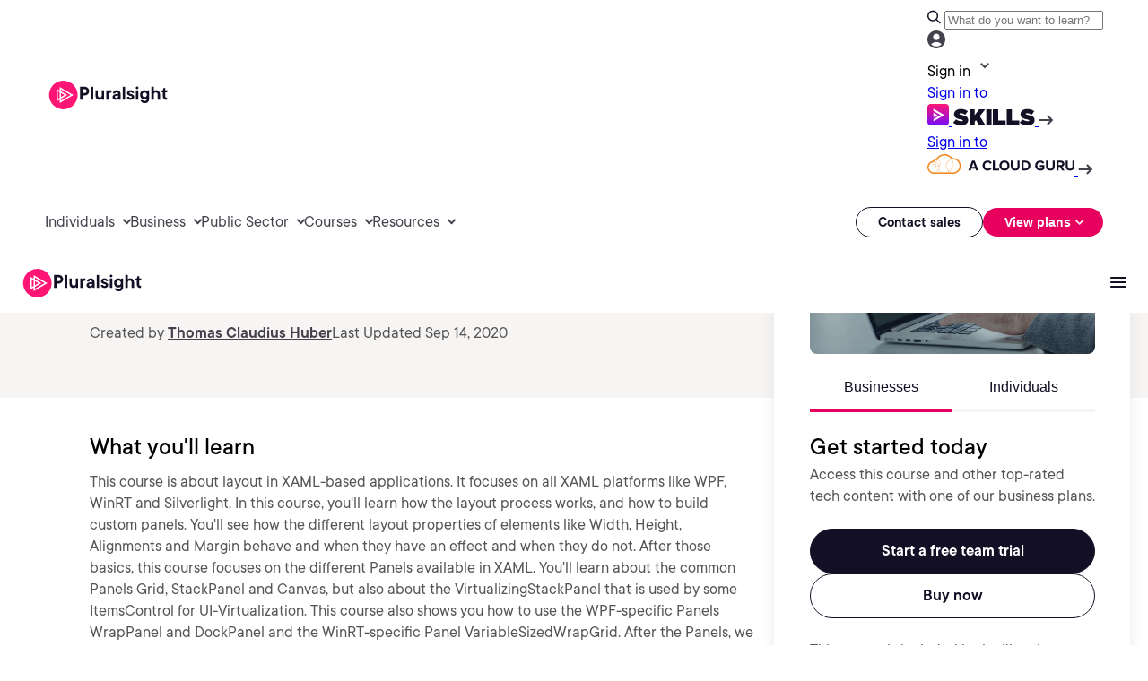

--- FILE ---
content_type: text/css;charset=utf-8
request_url: https://www.pluralsight.com/etc.clientlibs/ps/components/organisms/page--cloud-course-detail/course-hero/clientlibs.lc-fde1babbbf436fbe0b757b3bcc4a672f-lc.min.css
body_size: 1936
content:
.green-blue-fill{background:var(--Green-Blue-Fill,linear-gradient(102deg,#33edaf 5.57%,#0bcfdd 97.02%))}
.white-light-neutral-fill{background:var(--White-Light-Neutral-Fill,linear-gradient(180deg,#fff 0,#f7f5f4 31.47%))}
.green-lime-stroke{background:var(--Green-Lime-Stroke,linear-gradient(102deg,#40ffbf 5.57%,#cfff6e 97.02%))}
.green-blue-stroke{background:var(--Green-Blue-Stroke,linear-gradient(180deg,#2aecfa 0,#40ffbf 100%))}
@font-face{font-family:"PS TT Commons Regular";src:url("../../../../../../etc.clientlibs/ps/clientlibs/clientlib-main/resources/fonts/ps_tt_commons_thin.otf") format("opentype");font-style:normal;font-weight:50;font-display:swap}
@font-face{font-family:"PS TT Commons Regular";src:url("../../../../../../etc.clientlibs/ps/clientlibs/clientlib-main/resources/fonts/ps_tt_commons_thin_italic.otf") format("opentype");font-style:italic;font-weight:50;font-display:swap}
@font-face{font-family:"PS TT Commons Regular";src:url("../../../../../../etc.clientlibs/ps/clientlibs/clientlib-main/resources/fonts/ps_tt_commons_extraLight.otf") format("opentype");font-style:normal;font-weight:100;font-display:swap}
@font-face{font-family:"PS TT Commons Regular";src:url("../../../../../../etc.clientlibs/ps/clientlibs/clientlib-main/resources/fonts/ps_tt_commons_extraLight_italic.otf") format("opentype");font-style:italic;font-weight:100;font-display:swap}
@font-face{font-family:"PS TT Commons Regular";src:url("../../../../../../etc.clientlibs/ps/clientlibs/clientlib-main/resources/fonts/ps_tt_commons_light.otf") format("opentype");font-style:normal;font-weight:200;font-display:swap}
@font-face{font-family:"PS TT Commons Regular";src:url("../../../../../../etc.clientlibs/ps/clientlibs/clientlib-main/resources/fonts/ps_tt_commons_light_italic.otf") format("opentype");font-style:italic;font-weight:200;font-display:swap}
@font-face{font-family:"PS TT Commons Regular";src:url("../../../../../../etc.clientlibs/ps/clientlibs/clientlib-main/resources/fonts/ps_tt_commons_book.otf") format("opentype");font-style:normal;font-weight:300;font-display:swap}
@font-face{font-family:"PS TT Commons Regular";src:url("../../../../../../etc.clientlibs/ps/clientlibs/clientlib-main/resources/fonts/ps_tt_commons_book_italic.otf") format("opentype");font-style:italic;font-weight:300;font-display:swap}
@font-face{font-family:"PS TT Commons Regular";src:url("../../../../../../etc.clientlibs/ps/clientlibs/clientlib-main/resources/fonts/ps_tt_commons_italic.otf") format("opentype");font-weight:400;font-style:italic;font-display:swap}
@font-face{font-family:"PS TT Commons Regular";src:url("../../../../../../etc.clientlibs/ps/clientlibs/clientlib-main/resources/fonts/ps_tt_commons_medium.otf") format("opentype");font-style:normal;font-weight:500;font-display:swap}
@font-face{font-family:"PS TT Commons Regular";src:url("../../../../../../etc.clientlibs/ps/clientlibs/clientlib-main/resources/fonts/ps_tt_commons_medium_italic.otf") format("opentype");font-style:italic;font-weight:500;font-display:swap}
@font-face{font-family:"PS TT Commons Regular";src:url("../../../../../../etc.clientlibs/ps/clientlibs/clientlib-main/resources/fonts/ps_tt_commons_demiBold.otf") format("opentype");font-style:normal;font-weight:600;font-display:swap}
@font-face{font-family:"PS TT Commons Regular";src:url("../../../../../../etc.clientlibs/ps/clientlibs/clientlib-main/resources/fonts/ps_tt_commons_demiBold_italic.otf") format("opentype");font-style:italic;font-weight:600;font-display:swap}
@font-face{font-family:"PS TT Commons Regular";src:url("../../../../../../etc.clientlibs/ps/clientlibs/clientlib-main/resources/fonts/ps_tt_commons_bold.otf") format("opentype");font-style:normal;font-weight:700;font-display:swap}
@font-face{font-family:"PS TT Commons Regular";src:url("../../../../../../etc.clientlibs/ps/clientlibs/clientlib-main/resources/fonts/ps_tt_commons_bold_italic.otf") format("opentype");font-style:italic;font-weight:700;font-display:swap}
@font-face{font-family:"PS TT Commons Regular";src:url("../../../../../../etc.clientlibs/ps/clientlibs/clientlib-main/resources/fonts/ps_tt_commons_extraBold.otf") format("opentype");font-style:normal;font-weight:800;font-display:swap}
@font-face{font-family:"PS TT Commons Regular";src:url("../../../../../../etc.clientlibs/ps/clientlibs/clientlib-main/resources/fonts/ps_tt_commons_extraBold_italic.otf") format("opentype");font-style:italic;font-weight:800;font-display:swap}
@font-face{font-family:"PS TT Commons Regular";src:url("../../../../../../etc.clientlibs/ps/clientlibs/clientlib-main/resources/fonts/ps_tt_commons_black.otf") format("opentype");font-style:normal;font-weight:900;font-display:swap}
@font-face{font-family:"PS TT Commons Regular";src:url("../../../../../../etc.clientlibs/ps/clientlibs/clientlib-main/resources/fonts/ps_tt_commons_black_italic.otf") format("opentype");font-style:italic;font-weight:900;font-display:swap}
@font-face{font-family:"PS TT Commons Black Italic";src:url("../../../../../../etc.clientlibs/ps/clientlibs/clientlib-main/resources/fonts/ps_tt_commons_black_italic.otf") format("opentype");font-style:normal;font-display:swap}
@font-face{font-family:"PS TT Commons Black";src:url("../../../../../../etc.clientlibs/ps/clientlibs/clientlib-main/resources/fonts/ps_tt_commons_black.otf") format("opentype");font-style:normal;font-display:swap}
@font-face{font-family:"PS TT Commons Bold Italic";src:url("../../../../../../etc.clientlibs/ps/clientlibs/clientlib-main/resources/fonts/ps_tt_commons_bold_italic.otf") format("opentype");font-style:normal;font-display:swap}
@font-face{font-family:"PS TT Commons Bold";src:url("../../../../../../etc.clientlibs/ps/clientlibs/clientlib-main/resources/fonts/ps_tt_commons_bold.otf") format("opentype");font-style:normal;font-display:swap}
@font-face{font-family:"PS TT Commons Book Italic";src:url("../../../../../../etc.clientlibs/ps/clientlibs/clientlib-main/resources/fonts/ps_tt_commons_book_italic.otf") format("opentype");font-style:normal;font-display:swap}
@font-face{font-family:"PS TT Commons Book";src:url("../../../../../../etc.clientlibs/ps/clientlibs/clientlib-main/resources/fonts/ps_tt_commons_book.otf") format("opentype");font-style:normal;font-display:swap}
@font-face{font-family:"PS TT Commons DemiBold Italic";src:url("../../../../../../etc.clientlibs/ps/clientlibs/clientlib-main/resources/fonts/ps_tt_commons_demiBold_italic.otf") format("opentype");font-style:normal;font-display:swap}
@font-face{font-family:"PS TT Commons DemiBold";src:url("../../../../../../etc.clientlibs/ps/clientlibs/clientlib-main/resources/fonts/ps_tt_commons_demiBold.otf") format("opentype");font-style:normal;font-display:swap}
@font-face{font-family:"PS TT Commons ExtraBold Italic";src:url("../../../../../../etc.clientlibs/ps/clientlibs/clientlib-main/resources/fonts/ps_tt_commons_extraBold_italic.otf") format("opentype");font-style:normal;font-display:swap}
@font-face{font-family:"PS TT Commons ExtraBold";src:url("../../../../../../etc.clientlibs/ps/clientlibs/clientlib-main/resources/fonts/ps_tt_commons_extraBold.otf") format("opentype");font-style:normal;font-display:swap}
@font-face{font-family:"PS TT Commons ExtraLight Italic";src:url("../../../../../../etc.clientlibs/ps/clientlibs/clientlib-main/resources/fonts/ps_tt_commons_extraLight_italic.otf") format("opentype");font-style:normal;font-display:swap}
@font-face{font-family:"PS TT Commons ExtraLight";src:url("../../../../../../etc.clientlibs/ps/clientlibs/clientlib-main/resources/fonts/ps_tt_commons_extraLight.otf") format("opentype");font-style:normal;font-display:swap}
@font-face{font-family:"PS TT Commons Italic";src:url("../../../../../../etc.clientlibs/ps/clientlibs/clientlib-main/resources/fonts/ps_tt_commons_italic.otf") format("opentype");font-style:normal;font-display:swap}
@font-face{font-family:"PS TT Commons Light Italic";src:url("../../../../../../etc.clientlibs/ps/clientlibs/clientlib-main/resources/fonts/ps_tt_commons_light_italic.otf") format("opentype");font-style:normal;font-display:swap}
@font-face{font-family:"PS TT Commons Light";src:url("../../../../../../etc.clientlibs/ps/clientlibs/clientlib-main/resources/fonts/ps_tt_commons_light.otf") format("opentype");font-style:normal;font-display:swap}
@font-face{font-family:"PS TT Commons Medium Italic";src:url("../../../../../../etc.clientlibs/ps/clientlibs/clientlib-main/resources/fonts/ps_tt_commons_medium_italic.otf") format("opentype");font-style:normal;font-display:swap}
@font-face{font-family:"PS TT Commons Medium";src:url("../../../../../../etc.clientlibs/ps/clientlibs/clientlib-main/resources/fonts/ps_tt_commons_medium.otf") format("opentype");font-style:normal;font-display:swap}
@font-face{font-family:"PS TT Commons Regular";src:url("../../../../../../etc.clientlibs/ps/clientlibs/clientlib-main/resources/fonts/ps_tt_commons_regular.otf") format("opentype");font-style:normal;font-display:swap}
@font-face{font-family:"PS TT Commons Thin Italic";src:url("../../../../../../etc.clientlibs/ps/clientlibs/clientlib-main/resources/fonts/ps_tt_commons_thin_italic.otf") format("opentype");font-style:normal;font-display:swap}
@font-face{font-family:"PS TT Commons Thin";src:url("../../../../../../etc.clientlibs/ps/clientlibs/clientlib-main/resources/fonts/ps_tt_commons_thin.otf") format("opentype");font-style:normal;font-display:swap}
.flex-row.g3p_course-info{display:flex;justify-content:space-between;align-items:flex-start}
@media screen and (max-width:1023px){.flex-row.g3p_course-info{flex-direction:row;flex-wrap:wrap}
}
.course-column.flex-1{position:fixed;top:163px;right:calc(50vw - 620px);width:397px;z-index:999;height:max-content}
@media screen and (width:1024px){.course-column.flex-1{right:60px;top:126px}
}
@media screen and (min-width:1025px) and (max-width:1248px){.course-column.flex-1{right:60px;top:126px}
}
.stop-sticking{position:absolute !important;top:auto !important;bottom:524px}
.course-hero .course-try-gate{display:flex;width:397px;padding:var(--margin-32,32px) var(--margin-40,40px);flex-direction:column;align-items:flex-start;gap:var(--margin-24,24px);border-radius:16px;background:var(--Surface-Strong,#fff);box-shadow:0 4px 16px 0 rgba(19,15,37,0.08)}
.course-hero .course-try-gate .image-placeholder{position:relative;margin-bottom:24px}
.course-hero .course-try-gate .image-placeholder img{border-radius:8px;height:200px;width:100%;object-fit:cover;display:flex}
.course-hero .course-try-gate .tabs-container{display:flex;justify-content:space-around;margin-bottom:24px}
.course-hero .course-try-gate .tabs-container button{display:flex;padding-bottom:var(--margin-12,12px);justify-content:center;align-items:center;gap:var(--margin-16,16px);align-self:stretch;background:0;border:0;width:159px;border-bottom:4px solid #f7f5f4}
.course-hero .course-try-gate .tabs-container button.active{border-bottom:4px solid #e7005e}
.course-hero .course-try-gate .tabs-container button span{color:#130f25;font-size:16px;line-height:24px;font-weight:400}
.course-hero .course-try-gate .tab-content-wrapper h5{margin-bottom:4px}
.course-hero .course-try-gate .tab-content-wrapper p{color:#555;font-size:16px;line-height:24px;font-weight:400;letter-spacing:var(--letter-spacing-text,0);margin:0}
.course-hero .course-try-gate .tab-content-wrapper .tab-content-cta-container{display:flex;margin:24px 0;gap:12px;flex-direction:column;align-items:center}
.course-hero .course-try-gate .tab-content-wrapper .tab-content-cta-container .cmp-ps-button{width:100%}
.course-hero .course-try-gate .tab-content-wrapper .tab-content-cta-container .-button .ps-button{max-width:366px}
.course-hero .course-try-gate .tab-content{display:none}
.course-hero .course-try-gate .tab-content.active{display:block}
.course-hero .course-try-gate .tab-button{border:0;background:transparent;cursor:pointer}
.course-hero .course-try-gate .course-libraries p{color:#555;font-size:16px;line-height:24px;font-weight:400;letter-spacing:var(--letter-spacing-text,0);margin:0}
.course-hero .course-try-gate .course-libraries .tag-container{padding:0;display:flex;gap:8px;margin:12px 0 0 0}
.course-hero .course-try-gate .course-libraries .tag-container li{display:flex;padding:2px var(--padding-8,8px);align-items:center;gap:var(--margin-0,0);border-radius:4px;border:1px solid #130f25;background:#fff;list-style:none;max-width:max-content}
.course-hero .course-try-gate .course-libraries .tag-container span{color:#130f25;font-size:var(--size-text-xs,12px);font-style:normal;font-weight:600;line-height:var(--line-height-text-xs,18px);letter-spacing:var(--letter-spacing-text,0)}
.course-hero.main{background:#f7f5f4}
.course-hero-container{max-width:743px}
@media screen and (width:1024px){.course-hero-container{max-width:447px}
}
@media screen and (min-width:1025px) and (max-width:1248px){.course-hero-container{padding-right:60px;max-width:60%}
}
.course-hero .course-info h1{margin:24px 0 12px 0;font-family:"PS TT Commons Regular",Helvetica,Roboto,Arial,sans-serif;font-size:40px;line-height:48px;font-weight:400;letter-spacing:-1px}
.course-hero .course-info p{color:#555;font-family:"PS TT Commons Regular",Helvetica,Roboto,Arial,sans-serif;font-size:var(--size-text-lg,20px);font-weight:400;line-height:var(--line-height-text-lg,30px);letter-spacing:0;margin:0}
.course-hero .course-info .flex-row.g3p_course-info .course-type-list.type-course{display:flex;align-items:center;gap:4px;background:0;padding:0}
.course-hero .course-info .flex-row.g3p_course-info .course-type-list.type-course img{display:flex;width:16px;height:16px;padding:2px;justify-content:center;align-items:center;border-radius:999px;background:var(--CTAs-Text-Link-On-Light,#d60056)}
.course-hero .course-info .flex-row.g3p_course-info .course-type-list.type-course span{font-family:"PS TT Commons Regular",Helvetica,Roboto,Arial,sans-serif;color:var(--Text-Strong,#130f25);font-size:var(--size-text-sm,14px);font-weight:600;line-height:var(--line-height-text-md,24px);letter-spacing:var(--letter-spacing-text,0)}
#sticky-course-title{opacity:0;visibility:hidden;position:fixed;top:133px;background:#f7f5f4;left:0;width:100%;transition:opacity .3s ease,visibility .3s ease;z-index:998}
@media screen and (min-width:1024px) and (max-width:1248px){#sticky-course-title{top:66px}
}
#sticky-course-title .sticky-content{max-width:1440px;display:flex;flex-direction:column;align-items:flex-start;margin:0 auto;padding:16px 100px}
@media screen and (min-width:1024px) and (max-width:1248px){#sticky-course-title .sticky-content{padding-left:60px}
}
#sticky-course-title .sticky-content .content-width{max-width:743px}
@media screen and (width:1024px){#sticky-course-title .sticky-content .content-width{max-width:447px}
}
@media screen and (min-width:1025px) and (max-width:1248px){#sticky-course-title .sticky-content .content-width{max-width:60%;padding-right:60px}
}
#sticky-course-title .course-mini-info{margin-top:8px}
body.is-collapsed #sticky-course-title{opacity:1;visibility:visible}
@media screen and (max-width:1023px){.course-hero.main,#sticky-course-title{display:none}
}
@media screen and (min-width:1024px){.course-hero-mobile{display:none}
}
.course-hero-mobile .course-detail-card .mobile-course-hero{background:#f7f5f4;display:flex;padding:40px 24px;flex-direction:column;align-items:center;align-self:stretch}
.course-hero-mobile .course-detail-card .mobile-course-hero ul{list-style-type:none;margin:0;padding:0}
.course-hero-mobile .course-detail-card .mobile-course-hero-content{max-width:592px}
.course-hero-mobile .course-detail-card .mobile-course-hero-content .image-placeholder{position:relative;margin-bottom:40px}
.course-hero-mobile .course-detail-card .mobile-course-hero-content .image-placeholder img{border-radius:8px;max-height:200px;display:flex;object-fit:cover;width:100%}
.course-hero-mobile .course-detail-card .mobile-course-hero-content .flex-row.g3p_course-info{margin-bottom:24px}
.course-hero-mobile .course-detail-card .mobile-course-hero-content .flex-row.g3p_course-info .course-type-list.type-course{display:flex;align-items:center;gap:4px;background:0;padding:0}
.course-hero-mobile .course-detail-card .mobile-course-hero-content h1{font-family:"PS TT Commons Regular",Helvetica,Roboto,Arial,sans-serif;font-size:32px;line-height:40px;font-weight:400;margin-bottom:12px;margin-top:0}
.course-hero-mobile .course-detail-card .mobile-course-hero-content p{color:#555;font-size:20px;line-height:30px;font-weight:400;letter-spacing:var(--letter-spacing-text,0);margin:0}
.course-hero-mobile .course-detail-card .mobile-course-hero-content .course-mini-row-author{display:flex;column-gap:24px;row-gap:8px;flex-wrap:wrap}
.course-hero-mobile .course-detail-card .mobile-course-hero-content .course-mini-row-author p{color:#555;font-size:16px;line-height:24px;font-weight:400;margin:0;letter-spacing:var(--letter-spacing-text,0)}
.course-hero-mobile .course-detail-card .mobile-course-hero-content .course-mini-row-author a{color:var(--Links-Neutral,#45424d);font-size:16px;line-height:24px;font-weight:400;font-weight:600;letter-spacing:var(--letter-spacing-text,0);text-decoration-line:underline;text-decoration-style:solid;text-decoration-skip-ink:auto;text-decoration-thickness:auto;text-underline-offset:auto;text-underline-position:from-font}
.course-hero-mobile .course-detail-card .mobile-course-hero-content .course-mini-row-author span{font-weight:600}
.course-hero-mobile .course-detail-card .mobile-card-tabs{max-width:592px;margin:24px auto}
@media screen and (max-width:639px){.course-hero-mobile .course-detail-card .mobile-card-tabs-content{padding:0 24px}
}
.course-hero-mobile .course-detail-card .mobile-card-tabs .tabs-container{display:flex;justify-content:space-around;margin-bottom:24px}
.course-hero-mobile .course-detail-card .mobile-card-tabs .tabs-container button{display:flex;padding-bottom:var(--margin-12,12px);justify-content:center;align-items:center;gap:var(--margin-16,16px);align-self:stretch;background:0;border:0;width:296px;border-bottom:4px solid #f7f5f4}
.course-hero-mobile .course-detail-card .mobile-card-tabs .tabs-container button.active{border-bottom:4px solid #e7005e}
.course-hero-mobile .course-detail-card .mobile-card-tabs .tabs-container button span{color:#130f25;font-size:16px;line-height:24px;font-weight:400}
.course-hero-mobile .course-detail-card .mobile-card-tabs .tab-content-wrapper h5{margin-bottom:4px}
.course-hero-mobile .course-detail-card .mobile-card-tabs .tab-content-wrapper p{color:#555;font-size:16px;line-height:24px;font-weight:400;letter-spacing:var(--letter-spacing-text,0);margin:0}
.course-hero-mobile .course-detail-card .mobile-card-tabs .tab-content-wrapper .tab-content-cta-container{display:flex;margin:24px 0;gap:12px;flex-direction:row;align-items:center}
@media screen and (max-width:639px){.course-hero-mobile .course-detail-card .mobile-card-tabs .tab-content-wrapper .tab-content-cta-container{flex-direction:column}
}
.course-hero-mobile .course-detail-card .mobile-card-tabs .tab-content-wrapper .tab-content-cta-container .cmp-ps-button{width:100%}
.course-hero-mobile .course-detail-card .mobile-card-tabs .tab-content-wrapper .tab-content-cta-container .-button .ps-button{max-width:366px}
.course-hero-mobile .course-detail-card .mobile-card-tabs .tab-content-m{display:none}
.course-hero-mobile .course-detail-card .mobile-card-tabs .tab-content-m.active{display:block}
.course-hero-mobile .course-detail-card .mobile-card-tabs .tab-button-m{border:0;background:transparent;cursor:pointer}
.course-hero-mobile .course-detail-card .mobile-card-tabs .course-libraries p{color:#555;font-size:16px;line-height:24px;font-weight:400;margin:0;letter-spacing:var(--letter-spacing-text,0)}
.course-hero-mobile .course-detail-card .mobile-card-tabs .course-libraries ul{padding:0;display:flex;gap:8px;margin:12px 0 0 0}
.course-hero-mobile .course-detail-card .mobile-card-tabs .course-libraries ul li{list-style:none;display:flex;padding:2px var(--padding-8,8px);align-items:center;gap:var(--margin-0,0);border-radius:4px;border:1px solid #130f25;background:#fff;width:max-content}
.course-hero-mobile .course-detail-card .mobile-card-tabs .course-libraries ul li span{color:#130f25;font-size:12px;line-height:18px;font-weight:400;font-weight:600;letter-spacing:var(--letter-spacing-text,0)}
.course-hero-mobile .sticky-footer{position:relative;height:0;overflow:hidden;visibility:hidden;transition:all .3s ease}
.course-hero-mobile .sticky-footer #btnInd{display:none}
.course-hero-mobile .sticky-footer-container{background:#f7f5f4;padding:16px 24px}
.course-hero-mobile .sticky-footer-container h6{margin:0}
@media screen and (max-width:639px){.course-hero-mobile .sticky-footer-container h6{text-align:center}
}
.course-hero-mobile .sticky-footer-container .cmp-ps-button{width:100%;display:contents}
.course-hero-mobile .sticky-footer-container .content{display:flex;gap:10px;align-items:center}
@media screen and (max-width:639px){.course-hero-mobile .sticky-footer-container .content{flex-direction:column}
}
.course-hero-mobile .sticky-footer.is-sticky{position:fixed;bottom:0;left:0;right:0;width:100%;height:auto;visibility:visible;z-index:1000}

--- FILE ---
content_type: image/svg+xml
request_url: https://www.pluralsight.com/etc.clientlibs/ps/clientlibs/clientlib-site/resources/images/icons/Course.svg
body_size: 23
content:
<svg width="24" height="24" viewBox="0 0 24 24" fill="none" xmlns="http://www.w3.org/2000/svg">
<path d="M13.504 12.5279L16.7214 10.367C17.023 10.166 17.1739 9.88964 17.1739 9.53787C17.1739 9.18611 17.023 8.90972 16.7214 8.70871L13.504 6.54785C13.1688 6.31334 12.8253 6.29659 12.4734 6.4976C12.1215 6.69861 11.9455 7.00012 11.9455 7.40214V11.6736C11.9455 12.0756 12.1215 12.3771 12.4734 12.5781C12.8253 12.7792 13.1688 12.7624 13.504 12.5279ZM5.61123 21.9754C5.05823 22.0591 4.5597 21.9293 4.11563 21.5859C3.67155 21.2425 3.416 20.7944 3.34897 20.2417L2.01676 9.26149C1.94973 8.70871 2.08379 8.21456 2.41894 7.77904C2.75408 7.34352 3.19816 7.09225 3.75115 7.02525L4.90742 6.87449V15.0656C4.90742 16.1712 5.30121 17.1176 6.08881 17.9049C6.87641 18.6922 7.82321 19.0858 8.9292 19.0858H18.2799C18.1793 19.4879 17.9782 19.8354 17.6766 20.1286C17.3749 20.4217 17.0063 20.5934 16.5706 20.6437L5.61123 21.9754ZM8.9292 17.0757C8.3762 17.0757 7.90281 16.8789 7.50901 16.4853C7.11521 16.0916 6.91831 15.6184 6.91831 15.0656V4.0101C6.91831 3.45732 7.11521 2.98411 7.50901 2.59047C7.90281 2.19682 8.3762 2 8.9292 2H19.9891C20.5421 2 21.0155 2.19682 21.4093 2.59047C21.8031 2.98411 22 3.45732 22 4.0101V15.0656C22 15.6184 21.8031 16.0916 21.4093 16.4853C21.0155 16.8789 20.5421 17.0757 19.9891 17.0757H8.9292Z" fill="#FF1675"/>
</svg>


--- FILE ---
content_type: application/javascript; charset=UTF-8
request_url: https://www.pluralsight.com/cdn-cgi/challenge-platform/h/g/scripts/jsd/5eaf848a0845/main.js?
body_size: 4603
content:
window._cf_chl_opt={xkKZ4:'g'};~function(b,O,k,g,l,L,Y,e){b=S,function(T,c,sY,f,i,n){for(sY={T:575,c:530,i:480,n:462,o:459,X:455,j:501,Q:534,v:557,B:458},f=S,i=T();!![];)try{if(n=parseInt(f(sY.T))/1*(parseInt(f(sY.c))/2)+parseInt(f(sY.i))/3*(-parseInt(f(sY.n))/4)+-parseInt(f(sY.o))/5+-parseInt(f(sY.X))/6+-parseInt(f(sY.j))/7+parseInt(f(sY.Q))/8+parseInt(f(sY.v))/9*(parseInt(f(sY.B))/10),n===c)break;else i.push(i.shift())}catch(o){i.push(i.shift())}}(s,635776),O=this||self,k=O[b(573)],g=function(sG,sD,sa,st,se,s0,c,i,n){return sG={T:571,c:510},sD={T:569,c:518,i:569,n:481,o:515,X:515,j:569},sa={T:568},st={T:568,c:515,i:570,n:464,o:539,X:539,j:570,Q:464,v:539,B:563,A:518,N:563,R:518,y:518,C:569,I:464,H:518,x:518,h:518,z:481},se={T:507,c:515},s0=b,c=String[s0(sG.T)],i={'h':function(o){return null==o?'':i.g(o,6,function(X,s1){return s1=S,s1(se.T)[s1(se.c)](X)})},'g':function(o,X,j,s2,Q,B,A,N,R,y,C,I,H,x,z,U,K,P){if(s2=s0,o==null)return'';for(B={},A={},N='',R=2,y=3,C=2,I=[],H=0,x=0,z=0;z<o[s2(st.T)];z+=1)if(U=o[s2(st.c)](z),Object[s2(st.i)][s2(st.n)][s2(st.o)](B,U)||(B[U]=y++,A[U]=!0),K=N+U,Object[s2(st.i)][s2(st.n)][s2(st.X)](B,K))N=K;else{if(Object[s2(st.j)][s2(st.Q)][s2(st.v)](A,N)){if(256>N[s2(st.B)](0)){for(Q=0;Q<C;H<<=1,X-1==x?(x=0,I[s2(st.A)](j(H)),H=0):x++,Q++);for(P=N[s2(st.N)](0),Q=0;8>Q;H=1&P|H<<1.03,X-1==x?(x=0,I[s2(st.A)](j(H)),H=0):x++,P>>=1,Q++);}else{for(P=1,Q=0;Q<C;H=H<<1|P,x==X-1?(x=0,I[s2(st.R)](j(H)),H=0):x++,P=0,Q++);for(P=N[s2(st.N)](0),Q=0;16>Q;H=1.01&P|H<<1,x==X-1?(x=0,I[s2(st.y)](j(H)),H=0):x++,P>>=1,Q++);}R--,0==R&&(R=Math[s2(st.C)](2,C),C++),delete A[N]}else for(P=B[N],Q=0;Q<C;H=1&P|H<<1.03,X-1==x?(x=0,I[s2(st.R)](j(H)),H=0):x++,P>>=1,Q++);N=(R--,0==R&&(R=Math[s2(st.C)](2,C),C++),B[K]=y++,String(U))}if(''!==N){if(Object[s2(st.j)][s2(st.I)][s2(st.o)](A,N)){if(256>N[s2(st.N)](0)){for(Q=0;Q<C;H<<=1,X-1==x?(x=0,I[s2(st.R)](j(H)),H=0):x++,Q++);for(P=N[s2(st.B)](0),Q=0;8>Q;H=1.5&P|H<<1.61,x==X-1?(x=0,I[s2(st.A)](j(H)),H=0):x++,P>>=1,Q++);}else{for(P=1,Q=0;Q<C;H=H<<1.25|P,x==X-1?(x=0,I[s2(st.R)](j(H)),H=0):x++,P=0,Q++);for(P=N[s2(st.B)](0),Q=0;16>Q;H=1.58&P|H<<1,x==X-1?(x=0,I[s2(st.y)](j(H)),H=0):x++,P>>=1,Q++);}R--,R==0&&(R=Math[s2(st.C)](2,C),C++),delete A[N]}else for(P=B[N],Q=0;Q<C;H=H<<1.38|P&1.96,x==X-1?(x=0,I[s2(st.H)](j(H)),H=0):x++,P>>=1,Q++);R--,0==R&&C++}for(P=2,Q=0;Q<C;H=H<<1|1&P,X-1==x?(x=0,I[s2(st.x)](j(H)),H=0):x++,P>>=1,Q++);for(;;)if(H<<=1,x==X-1){I[s2(st.h)](j(H));break}else x++;return I[s2(st.z)]('')},'j':function(o,sV,s3){return sV={T:563},s3=s0,o==null?'':o==''?null:i.i(o[s3(sa.T)],32768,function(X,s4){return s4=s3,o[s4(sV.T)](X)})},'i':function(o,X,j,s5,Q,B,A,N,R,y,C,I,H,x,z,U,P,K){for(s5=s0,Q=[],B=4,A=4,N=3,R=[],I=j(0),H=X,x=1,y=0;3>y;Q[y]=y,y+=1);for(z=0,U=Math[s5(sD.T)](2,2),C=1;C!=U;K=H&I,H>>=1,0==H&&(H=X,I=j(x++)),z|=C*(0<K?1:0),C<<=1);switch(z){case 0:for(z=0,U=Math[s5(sD.T)](2,8),C=1;C!=U;K=I&H,H>>=1,0==H&&(H=X,I=j(x++)),z|=(0<K?1:0)*C,C<<=1);P=c(z);break;case 1:for(z=0,U=Math[s5(sD.T)](2,16),C=1;C!=U;K=H&I,H>>=1,H==0&&(H=X,I=j(x++)),z|=(0<K?1:0)*C,C<<=1);P=c(z);break;case 2:return''}for(y=Q[3]=P,R[s5(sD.c)](P);;){if(x>o)return'';for(z=0,U=Math[s5(sD.i)](2,N),C=1;C!=U;K=I&H,H>>=1,0==H&&(H=X,I=j(x++)),z|=C*(0<K?1:0),C<<=1);switch(P=z){case 0:for(z=0,U=Math[s5(sD.T)](2,8),C=1;C!=U;K=H&I,H>>=1,0==H&&(H=X,I=j(x++)),z|=(0<K?1:0)*C,C<<=1);Q[A++]=c(z),P=A-1,B--;break;case 1:for(z=0,U=Math[s5(sD.i)](2,16),C=1;U!=C;K=I&H,H>>=1,H==0&&(H=X,I=j(x++)),z|=(0<K?1:0)*C,C<<=1);Q[A++]=c(z),P=A-1,B--;break;case 2:return R[s5(sD.n)]('')}if(B==0&&(B=Math[s5(sD.i)](2,N),N++),Q[P])P=Q[P];else if(A===P)P=y+y[s5(sD.o)](0);else return null;R[s5(sD.c)](P),Q[A++]=y+P[s5(sD.X)](0),B--,y=P,B==0&&(B=Math[s5(sD.j)](2,N),N++)}}},n={},n[s0(sG.c)]=i.h,n}(),l={},l[b(545)]='o',l[b(564)]='s',l[b(473)]='u',l[b(489)]='z',l[b(525)]='n',l[b(533)]='I',l[b(544)]='b',L=l,O[b(477)]=function(T,i,o,X,sp,sX,so,ss,Q,B,A,N,R,y){if(sp={T:505,c:457,i:502,n:505,o:457,X:466,j:561,Q:531,v:561,B:551,A:468,N:568,R:492,y:484},sX={T:476,c:568,i:554},so={T:570,c:464,i:539,n:518},ss=b,null===i||i===void 0)return X;for(Q=d(i),T[ss(sp.T)][ss(sp.c)]&&(Q=Q[ss(sp.i)](T[ss(sp.n)][ss(sp.o)](i))),Q=T[ss(sp.X)][ss(sp.j)]&&T[ss(sp.Q)]?T[ss(sp.X)][ss(sp.v)](new T[(ss(sp.Q))](Q)):function(C,sS,I){for(sS=ss,C[sS(sX.T)](),I=0;I<C[sS(sX.c)];C[I]===C[I+1]?C[sS(sX.i)](I+1,1):I+=1);return C}(Q),B='nAsAaAb'.split('A'),B=B[ss(sp.B)][ss(sp.A)](B),A=0;A<Q[ss(sp.N)];N=Q[A],R=E(T,i,N),B(R)?(y=R==='s'&&!T[ss(sp.R)](i[N]),ss(sp.y)===o+N?j(o+N,R):y||j(o+N,i[N])):j(o+N,R),A++);return X;function j(C,I,s9){s9=S,Object[s9(so.T)][s9(so.c)][s9(so.i)](X,I)||(X[I]=[]),X[I][s9(so.n)](C)}},Y=b(482)[b(495)](';'),e=Y[b(551)][b(468)](Y),O[b(467)]=function(T,i,sQ,sr,n,o,X,j){for(sQ={T:470,c:568,i:478,n:518,o:517},sr=b,n=Object[sr(sQ.T)](i),o=0;o<n[sr(sQ.c)];o++)if(X=n[o],'f'===X&&(X='N'),T[X]){for(j=0;j<i[n[o]][sr(sQ.c)];-1===T[X][sr(sQ.i)](i[n[o]][j])&&(e(i[n[o]][j])||T[X][sr(sQ.n)]('o.'+i[n[o]][j])),j++);}else T[X]=i[n[o]][sr(sQ.o)](function(Q){return'o.'+Q})},J();function E(T,i,n,sm,s7,o){s7=(sm={T:469,c:466,i:536,n:542},b);try{return i[n][s7(sm.T)](function(){}),'p'}catch(X){}try{if(null==i[n])return void 0===i[n]?'u':'x'}catch(j){return'i'}return T[s7(sm.c)][s7(sm.i)](i[n])?'a':i[n]===T[s7(sm.c)]?'E':!0===i[n]?'T':!1===i[n]?'F':(o=typeof i[n],s7(sm.n)==o?F(T,i[n])?'N':'f':L[o]||'?')}function G(T,c,sI,sC,sy,sR,sO,i,n,o){sI={T:498,c:490,i:556,n:465,o:572,X:496,j:550,Q:486,v:512,B:548,A:532,N:460,R:500,y:522,C:479,I:479,H:487,x:566,h:510,z:543},sC={T:483},sy={T:558,c:488,i:508},sR={T:532},sO=b,i=O[sO(sI.T)],console[sO(sI.c)](O[sO(sI.i)]),n=new O[(sO(sI.n))](),n[sO(sI.o)](sO(sI.X),sO(sI.j)+O[sO(sI.i)][sO(sI.Q)]+sO(sI.v)+i.r),i[sO(sI.B)]&&(n[sO(sI.A)]=5e3,n[sO(sI.N)]=function(su){su=sO,c(su(sR.T))}),n[sO(sI.R)]=function(sk){sk=sO,n[sk(sy.T)]>=200&&n[sk(sy.T)]<300?c(sk(sy.c)):c(sk(sy.i)+n[sk(sy.T)])},n[sO(sI.y)]=function(sg){sg=sO,c(sg(sC.T))},o={'t':a(),'lhr':k[sO(sI.C)]&&k[sO(sI.I)][sO(sI.H)]?k[sO(sI.C)][sO(sI.H)]:'','api':i[sO(sI.B)]?!![]:![],'payload':T},n[sO(sI.x)](g[sO(sI.h)](JSON[sO(sI.z)](o)))}function s(sP){return sP='chctx,chlApiSitekey,random,onerror,hhzn3,errorInfoObject,number,iframe,cloudflare-invisible,error on cf_chl_props,postMessage,2EZknug,Set,timeout,bigint,330736COdNeh,display: none,isArray,[native code],navigator,call,appendChild,chlApiUrl,function,stringify,boolean,object,floor,contentDocument,api,addEventListener,/cdn-cgi/challenge-platform/h/,includes,sid,style,splice,/b/ov1/0.35249687002746105:1765495418:8OROF9xu0nsJImXSS_lJXZD3Wf6SfePInxxvyIFsTkg/,_cf_chl_opt,1115649RqaJpr,status,createElement,msg,from,chlApiClientVersion,charCodeAt,string,Function,send,onreadystatechange,length,pow,prototype,fromCharCode,open,document,jsd,427281gbYiyP,6302820sUxegA,parent,getOwnPropertyNames,260yqifNo,5308430wPUukw,ontimeout,removeChild,4WqKzEs,gRjkt7,hasOwnProperty,XMLHttpRequest,Array,Qgcf5,bind,catch,keys,DOMContentLoaded,error,undefined,loading,body,sort,cJDYB1,indexOf,location,780987fRuRDE,join,_cf_chl_opt;XQlKq9;mpuA2;BYBs3;bqzg9;gtpfA4;SZQFk7;rTYyd6;gTvhm6;ubgT9;JrBNE9;NgAVk0;YBjhw4;WvQh6;cJDYB1;Qgcf5;eHVD2;VJwN2,xhr-error,d.cookie,chlApiRumWidgetAgeMs,xkKZ4,href,success,symbol,log,contentWindow,isNaN,source,vKoX8,split,POST,event,__CF$cv$params,detail,onload,4783436yGodfZ,concat,gKwbC5,tabIndex,Object,clientInformation,XJimIrjk6z205WlvQxZR87o+SFBYtPM4yfeA1UqgLsDEHNC3uwc9bdpKnaTVG$-Oh,http-code:,toString,VLSLMr,getPrototypeOf,/jsd/oneshot/5eaf848a0845/0.35249687002746105:1765495418:8OROF9xu0nsJImXSS_lJXZD3Wf6SfePInxxvyIFsTkg/,/invisible/jsd,now,charAt,readyState,map,push'.split(','),s=function(){return sP},s()}function S(r,T,Z){return Z=s(),S=function(c,i,O){return c=c-455,O=Z[c],O},S(r,T)}function D(sN,si,T,c,i){return sN={T:546,c:514},si=b,T=3600,c=a(),i=Math[si(sN.T)](Date[si(sN.c)]()/1e3),i-c>T?![]:!![]}function M(n,o,sx,sl,X,j,Q,v,B,A,N,R){if(sx={T:560,c:472,i:498,n:550,o:556,X:486,j:555,Q:513,v:465,B:572,A:496,N:532,R:460,y:520,C:494,I:541,H:503,x:485,h:556,z:523,U:562,K:463,P:524,sw:519,sh:493,sz:574,sq:566,sU:510},sl=b,!V(.01))return![];j=(X={},X[sl(sx.T)]=n,X[sl(sx.c)]=o,X);try{Q=O[sl(sx.i)],v=sl(sx.n)+O[sl(sx.o)][sl(sx.X)]+sl(sx.j)+Q.r+sl(sx.Q),B=new O[(sl(sx.v))](),B[sl(sx.B)](sl(sx.A),v),B[sl(sx.N)]=2500,B[sl(sx.R)]=function(){},A={},A[sl(sx.y)]=O[sl(sx.o)][sl(sx.C)],A[sl(sx.I)]=O[sl(sx.o)][sl(sx.H)],A[sl(sx.x)]=O[sl(sx.h)][sl(sx.z)],A[sl(sx.U)]=O[sl(sx.o)][sl(sx.K)],N=A,R={},R[sl(sx.P)]=j,R[sl(sx.sw)]=N,R[sl(sx.sh)]=sl(sx.sz),B[sl(sx.sq)](g[sl(sx.sU)](R))}catch(y){}}function m(i,n,sK,sd,o,X,j){if(sK={T:527,c:548,i:488,n:493,o:552,X:497,j:456,Q:529,v:493,B:472,A:499},sd=b,o=sd(sK.T),!i[sd(sK.c)])return;n===sd(sK.i)?(X={},X[sd(sK.n)]=o,X[sd(sK.o)]=i.r,X[sd(sK.X)]=sd(sK.i),O[sd(sK.j)][sd(sK.Q)](X,'*')):(j={},j[sd(sK.v)]=o,j[sd(sK.o)]=i.r,j[sd(sK.X)]=sd(sK.B),j[sd(sK.A)]=n,O[sd(sK.j)][sd(sK.Q)](j,'*'))}function d(T,sn,s8,c){for(sn={T:502,c:470,i:511},s8=b,c=[];null!==T;c=c[s8(sn.T)](Object[s8(sn.c)](T)),T=Object[s8(sn.i)](T));return c}function J(sU,sq,sh,sL,T,c,i,n,o){if(sU={T:498,c:548,i:516,n:474,o:549,X:471,j:567},sq={T:516,c:474,i:567},sh={T:528},sL=b,T=O[sL(sU.T)],!T)return;if(!D())return;(c=![],i=T[sL(sU.c)]===!![],n=function(sF,X){if(sF=sL,!c){if(c=!![],!D())return;X=W(),G(X.r,function(j){m(T,j)}),X.e&&M(sF(sh.T),X.e)}},k[sL(sU.i)]!==sL(sU.n))?n():O[sL(sU.o)]?k[sL(sU.o)](sL(sU.X),n):(o=k[sL(sU.j)]||function(){},k[sL(sU.j)]=function(sE){sE=sL,o(),k[sE(sq.T)]!==sE(sq.c)&&(k[sE(sq.i)]=o,n())})}function a(sA,sc,T){return sA={T:498,c:546},sc=b,T=O[sc(sA.T)],Math[sc(sA.c)](+atob(T.t))}function F(T,c,sM,s6){return sM={T:565,c:570,i:509,n:539,o:478,X:537},s6=b,c instanceof T[s6(sM.T)]&&0<T[s6(sM.T)][s6(sM.c)][s6(sM.i)][s6(sM.n)](c)[s6(sM.o)](s6(sM.X))}function W(sv,sT,i,n,o,X,j){sT=(sv={T:559,c:526,i:553,n:535,o:504,X:475,j:540,Q:491,v:506,B:538,A:547,N:461},b);try{return i=k[sT(sv.T)](sT(sv.c)),i[sT(sv.i)]=sT(sv.n),i[sT(sv.o)]='-1',k[sT(sv.X)][sT(sv.j)](i),n=i[sT(sv.Q)],o={},o=cJDYB1(n,n,'',o),o=cJDYB1(n,n[sT(sv.v)]||n[sT(sv.B)],'n.',o),o=cJDYB1(n,i[sT(sv.A)],'d.',o),k[sT(sv.X)][sT(sv.N)](i),X={},X.r=o,X.e=null,X}catch(Q){return j={},j.r={},j.e=Q,j}}function V(T,sB,sZ){return sB={T:521},sZ=b,Math[sZ(sB.T)]()<T}}()

--- FILE ---
content_type: image/svg+xml
request_url: https://www.pluralsight.com/etc.clientlibs/ps/clientlibs/clientlib-main/resources/images/icons/button-arrow-black.svg
body_size: -151
content:
<svg xmlns="http://www.w3.org/2000/svg" width="14" height="10" viewBox="0 0 14 10" fill="none">
  <path d="M10.4096 5.82392H1.16266C0.92769 5.82392 0.730726 5.74496 0.571773 5.58705C0.41282 5.42913 0.333344 5.23346 0.333344 5.00002C0.333344 4.76658 0.41282 4.57091 0.571773 4.41299C0.730726 4.25508 0.92769 4.17612 1.16266 4.17612H10.4096L8.04602 1.82802C7.88016 1.66324 7.80068 1.471 7.80759 1.25129C7.81451 1.03159 7.89398 0.839346 8.04602 0.674566C8.21189 0.509787 8.40885 0.423965 8.63691 0.417099C8.86498 0.410233 9.06194 0.48919 9.22781 0.653969L13.0219 4.42329C13.1049 4.50568 13.1636 4.59494 13.1982 4.69106C13.2327 4.78718 13.25 4.89017 13.25 5.00002C13.25 5.10987 13.2327 5.21286 13.1982 5.30898C13.1636 5.4051 13.1049 5.49436 13.0219 5.57675L9.22781 9.34607C9.06194 9.51085 8.86498 9.58981 8.63691 9.58294C8.40885 9.57608 8.21189 9.49025 8.04602 9.32547C7.89398 9.16069 7.81451 8.96845 7.80759 8.74875C7.80068 8.52904 7.88016 8.3368 8.04602 8.17202L10.4096 5.82392Z" fill="#45424D"/>
</svg>

--- FILE ---
content_type: application/javascript;charset=utf-8
request_url: https://www.pluralsight.com/etc.clientlibs/ps/components/organisms/page--course-detail/course-table-of-contents/clientlibs.lc-a79870b77e8ea16ffc6ac2255e2c6757-lc.min.js
body_size: 166
content:
document.addEventListener("DOMContentLoaded",function(){function f(){e&&(e.classList.remove("is-visible"),b&&b.setAttribute("aria-expanded","false"),b=e=null)}var e=null,b=null;document.querySelectorAll(".clip-modal.invite-modal").forEach(function(a){var d=a.closest(".clip-lock-wrapper-button");if(d){var c=d.querySelector(".clip-lock-tooltip");c&&a.addEventListener("click",function(g){g.preventDefault();g=e===c;f();g||(e=c,b=a,c.classList.add("is-visible"),a.setAttribute("aria-expanded","true"))})}});
document.addEventListener("click",function(a){e&&(e.contains(a.target)||b.contains(a.target)||f())});document.addEventListener("keydown",function(a){"Escape"===a.key&&f()})});
document.addEventListener("DOMContentLoaded",function(){function f(){var b=window.innerWidth,a=document.querySelector(".promo-banner"),d=a?a.offsetHeight:0;1248>=b?(b=document.querySelector(".g3p-nav-mobile--container.g3p-nav-mobile_view"))&&(d+=b.offsetHeight):(b=document.querySelector(".g3p-main-nav-header"),a=document.querySelector(".g3p-main-nav--container.g3p-nav-desktop_view"),[b,a].forEach(function(c){c&&(d+=c.offsetHeight)}));return d}if(document.querySelectorAll('.course-authors-list p a[href^\x3d"#"]').length){document.addEventListener("click",
function(b){var a=b.target.closest('a[href^\x3d"#"]');if(a&&(a=a.getAttribute("href"))&&(a=a.slice(1),a=document.getElementById(a))){b.preventDefault();b=f();var d=16;if(1024<=window.innerWidth){var c=document.getElementById("sticky-course-title");c&&(d+=c.offsetHeight)}b+=d;a=window.pageYOffset+a.getBoundingClientRect().top-b;window.scrollTo({top:a,behavior:"smooth"})}},!0);var e=document.querySelector(".course-toc-accordion");e&&e.querySelectorAll(".simple-accordion-item").forEach(function(b){var a=
b.querySelector(".accordion-title .cmp-button");if(a){var d=a.getAttribute("aria-controls");document.getElementById(d)&&(d=b.classList.contains("open"),a.setAttribute("aria-expanded",d?"true":"false"),a.addEventListener("click",function(c){c.stopPropagation();c.stopImmediatePropagation();c.preventDefault();c=!b.classList.contains("open");b.classList.toggle("open",c);a.setAttribute("aria-expanded",c?"true":"false")},!0))}})}});